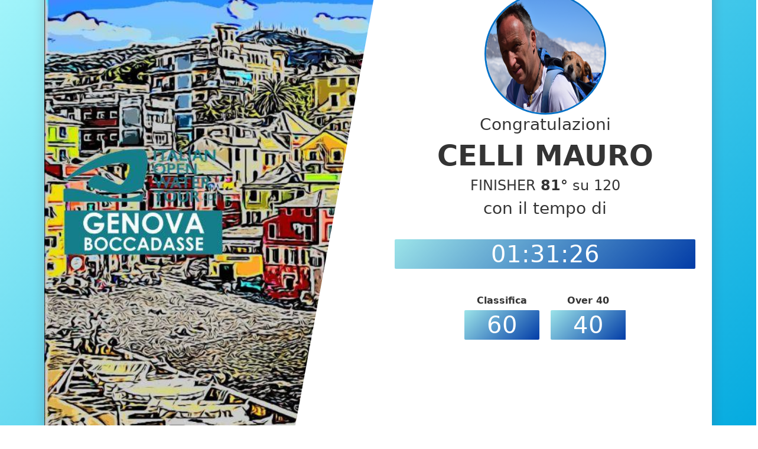

--- FILE ---
content_type: text/html; charset=UTF-8
request_url: https://app.italianopenwatertour.com/Share/SharedUserRaceResult/3645
body_size: 4934
content:
<!DOCTYPE html>
<html lang="en">


  <head>

    <meta charset="utf-8">
    <meta http-equiv="X-UA-Compatible" content="IE=edge">
    <meta name="viewport" content="width=device-width, initial-scale=1, shrink-to-fit=no">
    <meta name="description" content="">
    <meta name="author" content="">

      <meta property="og:title" content="Italian Openwater Tour"/>
  <meta property="og:description" content="Race User Result">
  <meta property="og:type" content="website" />
  <meta property="og:image" content="https:////app.italianopenwatertour.com//foto-eventi/27-1695206186-7dc7d6b0bd95d12a.jpg"/>
  <meta property="og:image:secure_url" content="https:////app.italianopenwatertour.com//foto-eventi/27-1695206186-7dc7d6b0bd95d12a.jpg" />

    <title>Gare - Risultati Gara Utente</title>

    <!-- Bootstrap core CSS-->
    <link href="//app.italianopenwatertour.com/vendor/bootstrap/css/bootstrap.min.css" rel="stylesheet">

    <!-- Custom fonts for this template-->
    <link href="//app.italianopenwatertour.com/vendor/fontawesome-free/css/all.min.css" rel="stylesheet" type="text/css">

    <!-- Custom styles for this template-->
    <link href="//app.italianopenwatertour.com/css/sb-admin.css" rel="stylesheet">

    <!-- Personale-->
    <link href="//app.italianopenwatertour.com/css/style.css?v=1.005" rel="stylesheet">

    <!-- Google tag (gtag.js) -->
    <script async src="https://www.googletagmanager.com/gtag/js?id=UA-48105308-26"></script>
    <script>
      window.dataLayer = window.dataLayer || [];
      function gtag(){dataLayer.push(arguments);}
      gtag('js', new Date());

      gtag('config', 'UA-48105308-26');
    </script>
    
    <!-- Meta Pixel Code -->
    <script>
      !function(f,b,e,v,n,t,s)
      {if(f.fbq)return;n=f.fbq=function(){n.callMethod?
      n.callMethod.apply(n,arguments):n.queue.push(arguments)};
      if(!f._fbq)f._fbq=n;n.push=n;n.loaded=!0;n.version='2.0';
      n.queue=[];t=b.createElement(e);t.async=!0;
      t.src=v;s=b.getElementsByTagName(e)[0];
      s.parentNode.insertBefore(t,s)}(window, document,'script',
      'https://connect.facebook.net/en_US/fbevents.js');
      fbq('init', '743734804018444');
      fbq('track', 'PageView');
      </script>
      <noscript><img height="1" width="1" style="display:none"
      src="https://www.facebook.com/tr?id=743734804018444&ev=PageView&noscript=1"
      /></noscript>
      <!-- End Meta Pixel Code -->

  </head>

  <body >

    
<style>
* {
  box-sizing: border-box;
  -webkit-tap-highlight-color: rgba(0, 0, 0, 0);
  -webkit-user-select: none;
     -moz-user-select: none;
      -ms-user-select: none;
          user-select: none;
  cursor: default;
}

*:focus {
  outline: none !important;
}

body, html {
  height: 100vh;
}

a, a * {
  cursor: pointer !important;
}

body {
  display: flex;
  align-items: center;
  align-content: center;
  justify-content: center;
  padding: 12px;
  background: #7d7ea0;
  background: linear-gradient(135deg, #a1f4fa 0%, #05abe0 100%);
  filter: progid:DXImageTransform.Microsoft.gradient(startColorstr="$red", endColorstr="$blue",GradientType=1);
  color: #343434;
  font-family: "brandon-grotesque", "Brandon Grotesque", "Source Sans Pro", "Segoe UI", Frutiger, "Frutiger Linotype", "Dejavu Sans", "Helvetica Neue", Arial, sans-serif;
  text-rendering: optimizeLegibility;
  -webkit-font-smoothing: antialiased;
}

.profile {
  position: relative;
  width: 100%;
  max-width: 600px;
  height: 100%;
  background: rgba(255, 255, 255, 0.25);
  border-radius: 2px;
  overflow: hidden;
  box-shadow: 0 0 20px rgba(115, 7, 16, 0.2);
  margin: 0 auto;
}
.profile.pre-enter {
  transform-origin: center center;
  transform: scaleY(0);
}
.profile.pre-enter .avatar {
  transform-origin: center top;
  transform: scaleY(0);
}
.profile.pre-enter h1, .profile.pre-enter h2, .profile.pre-enter a.follow, .profile.pre-enter a.link {
  opacity: 0;
  transform: translateY(300px);
}
.profile.on-enter {
  -webkit-animation: scaleYIn 1000ms ease-out forwards;
          animation: scaleYIn 1000ms ease-out forwards;
}
.profile.on-enter .avatar {
  -webkit-animation: scaleYIn-small 750ms ease-out forwards 1000ms;
          animation: scaleYIn-small 750ms ease-out forwards 1000ms;
}
.profile.on-enter h1, .profile.on-enter h2, .profile.on-enter a.follow, .profile.on-enter a.link {
  opacity: 1;
  -webkit-animation: slideInUp 1000ms ease-out forwards;
          animation: slideInUp 1000ms ease-out forwards;
}
.profile.on-enter h1 {
  -webkit-animation-delay: 1050ms;
          animation-delay: 1050ms;
}
.profile.on-enter h2 {
  -webkit-animation-delay: 1100ms;
          animation-delay: 1100ms;
}
.profile.on-enter a.follow {
  -webkit-animation-delay: 1250ms;
          animation-delay: 1250ms;
}
.profile.on-enter li:nth-child(1) a.link {
  -webkit-animation-delay: 1300ms;
          animation-delay: 1300ms;
}
.profile.on-enter li:nth-child(2) a.link {
  -webkit-animation-delay: 1350ms;
          animation-delay: 1350ms;
}
.profile.on-enter li:nth-child(3) a.link {
  -webkit-animation-delay: 1400ms;
          animation-delay: 1400ms;
}

.background {
  position: absolute;
  top: 0;
  left: 0;
  width: 100%;
  height: 100%;
  background: white;
  border-radius: 2px;
}

.avatar, .info {
  width: 100%;
  height: 50%;
}

.avatar {
  background: url("//app.italianopenwatertour.com//foto-eventi/27-1695206186-7dc7d6b0bd95d12a.jpg") no-repeat top left/cover;
  -webkit-clip-path: polygon(0 0, 100% 0, 100% 75%, 0% 100%);
          clip-path: polygon(0 0, 100% 0, 100% 75%, 0% 100%);
}

.info {
  display: flex;
  flex-flow: row wrap;
  align-items: center;
  align-content: center;
  justify-content: center;
  position: relative;
  text-align: center;
}
.info h1 {
  padding: 0px 0px 0;
  width: 100%;
  font-size: 3em;
  font-weight: 800;
  letter-spacing: 0px;
  text-transform: uppercase;
}
.info h2, .info a.follow {
  display: block;
  margin-top: 4px;
  margin-right: 5%;
  margin-left: 5%;
  border-radius: 2px;
  padding: 1px;
  color: white;
  font-size: 2.5em;
  font-weight: 500;
  letter-spacing: 1px;
  text-transform: uppercase;
}
.info h2 {
  background: #f5515f;
  background: linear-gradient(135deg, #9ce4e9 0%, #023ca7 100%);
  filter: progid:DXImageTransform.Microsoft.gradient( startColorstr="#f5825f", endColorstr="#f5005f",GradientType=1 );
}
.info a.follow {
  margin-left: 12px;
  background: #05abe0;
  background: linear-gradient(135deg, #05c8e0 0%, #057fe0 100%);
  filter: progid:DXImageTransform.Microsoft.gradient( startColorstr="#05c8e0", endColorstr="#057fe0",GradientType=1 );
}
.info a.follow:hover, .info a.follow:focus {
  background: #05c8e0;
  background: linear-gradient(135deg, #1ee2fa 0%, #1e99fa 100%);
  filter: progid:DXImageTransform.Microsoft.gradient( startColorstr="lighten(#05c8e0, 10%)", endColorstr="lighten(#057fe0, 10%)",GradientType=1 );
}
.info a.follow:active {
  background: #057fe0;
  background: linear-gradient(135deg, #04b2c7 0%, #0471c7 100%);
  filter: progid:DXImageTransform.Microsoft.gradient( startColorstr="darken(#05c8e0, 5%)", endColorstr="darken(#057fe0, 5%)",GradientType=1 );
}
.info ul {
  display: flex;
  justify-content: center;
  padding: 6px;
  width: 100%;
}
.info ul li {
  padding: 6px;
}
.info a.link {
  display: block;
  border-radius: 100%;
  background: #05abe0;
  padding: 9px;
  transform-origin: center center;
}
.info a.link svg {
  width: 28px;
  height: 28px;
}
.info a.link svg *:not(.fill) {
  fill: none;
  stroke: white;
  stroke-width: 5px;
  stroke-linecap: round;
  stroke-linejoin: round;
}
.info a.link svg .fill {
  fill: white;
  stroke: none;
}

a.link.portfolio {
  background: #f5c8bf;
  background: linear-gradient(135deg, #f5c8bf 0%, #f58dbf 100%);
  filter: progid:DXImageTransform.Microsoft.gradient( startColorstr="#f5c8bf", endColorstr="#f58dbf",GradientType=1 );
  box-shadow: inset 0 0 10px rgba(245, 141, 191, 0.5);
}
a.link.portfolio:hover, a.link.portfolio:focus {
  background: #f8dbd5;
  background: linear-gradient(135deg, #f8dbd5 0%, #f7a4cc 100%);
  filter: progid:DXImageTransform.Microsoft.gradient( startColorstr="lighten(#f5c8bf, 5%)", endColorstr="lighten(#f58dbf, 5%)",GradientType=1 );
  box-shadow: inset 0 0 10px rgba(247, 164, 204, 0.5);
}
a.link.portfolio:active {
  background: #f2b5a9;
  background: linear-gradient(135deg, #f2b5a9 0%, #f376b2 100%);
  filter: progid:DXImageTransform.Microsoft.gradient( startColorstr="darken(#f5c8bf, 5%)", endColorstr="darken(#f58dbf, 5%)",GradientType=1 );
  box-shadow: inset 0 0 10px rgba(243, 118, 178, 0.5);
}
a.link.codepen {
  background: #fcd000;
  background: linear-gradient(135deg, #fcd000 0%, #fc9a00 100%);
  filter: progid:DXImageTransform.Microsoft.gradient( startColorstr="#fcd000", endColorstr="#fc9a00",GradientType=1 );
  box-shadow: inset 0 0 10px rgba(252, 154, 0, 0.5);
}
a.link.codepen:hover, a.link.codepen:focus {
  background: #ffd617;
  background: linear-gradient(135deg, #ffd617 0%, #ffa517 100%);
  filter: progid:DXImageTransform.Microsoft.gradient( startColorstr="lighten(#fcd000, 5%)", endColorstr="lighten(#fc9a00, 5%)",GradientType=1 );
  box-shadow: inset 0 0 10px rgba(255, 165, 23, 0.5);
}
a.link.codepen:active {
  background: #e3bb00;
  background: linear-gradient(135deg, #e3bb00 0%, #e38a00 100%);
  filter: progid:DXImageTransform.Microsoft.gradient( startColorstr="darken(#fcd000, 5%)", endColorstr="darken(#fc9a00, 5%)",GradientType=1 );
  box-shadow: inset 0 0 10px rgba(227, 138, 0, 0.5);
}
a.link.github {
  background: #41adc4;
  background: linear-gradient(135deg, #41adc4 0%, #4183c4 100%);
  filter: progid:DXImageTransform.Microsoft.gradient( startColorstr="#41adc4", endColorstr="#4183c4",GradientType=1 );
  box-shadow: inset 0 0 10px rgba(65, 131, 196, 0.5);
}
a.link.github:hover, a.link.github:focus {
  background: #54b5ca;
  background: linear-gradient(135deg, #54b5ca 0%, #5490ca 100%);
  filter: progid:DXImageTransform.Microsoft.gradient( startColorstr="lighten(#41adc4, 5%)", endColorstr="lighten(#4183c4, 5%)",GradientType=1 );
  box-shadow: inset 0 0 10px rgba(84, 144, 202, 0.5);
}
a.link.github:active {
  background: #389eb4;
  background: linear-gradient(135deg, #389eb4 0%, #3876b4 100%);
  filter: progid:DXImageTransform.Microsoft.gradient( startColorstr="darken(#41adc4, 5%)", endColorstr="darken(#4183c4, 5%)",GradientType=1 );
  box-shadow: inset 0 0 10px rgba(56, 118, 180, 0.5);
}

@media only screen and (min-width: 470px) {
  .profile {
    display: flex;
  }
  .profile.pre-enter {
    transform: scaleX(0);
  }
  .profile.pre-enter .avatar {
    transform-origin: left center;
    transform: scaleX(0);
  }
  .profile.pre-enter h1, .profile.pre-enter h2, .profile.pre-enter a.follow, .profile.pre-enter a.link {
    transform: translateX(300px);
  }
  .profile.on-enter {
    -webkit-animation-name: scaleXIn;
            animation-name: scaleXIn;
  }
  .profile.on-enter .avatar {
    -webkit-animation-name: scaleXIn-small;
            animation-name: scaleXIn-small;
  }
  .profile.on-enter h1, .profile.on-enter h2, .profile.on-enter a.follow, .profile.on-enter a.link {
    -webkit-animation-name: slideInLeft;
            animation-name: slideInLeft;
  }

  .background {
    mix-blend-mode: overlay;
  }

  .avatar, .info {
    width: 50%;
    height: 100%;
  }

  .avatar {
    -webkit-clip-path: polygon(0 0, 100% 0, 75% 100%, 0% 100%);
            clip-path: polygon(0 0, 100% 0, 75% 100%, 0% 100%);
  }

  .svgclippaths .info {
    position: absolute;
    top: 0;
    right: 0;
    width: 56.25%;
  }
}
@media only screen and (min-width: 470px) and (min-height: 600px) {
  .profile {
    max-width: 90%;
    max-height: 90%;
  }
}
/* https://goo.gl/jIUq3E */
@-webkit-keyframes scaleXIn {
  0% {
    transform: matrix3d(0, 0, 0, 0, 0, 1, 0, 0, 0, 0, 1, 0, 0, 0, 0, 1);
  }
  4.7% {
    transform: matrix3d(0.45, 0, 0, 0, 0, 1, 0, 0, 0, 0, 1, 0, 0, 0, 0, 1);
  }
  9.41% {
    transform: matrix3d(0.883, 0, 0, 0, 0, 1, 0, 0, 0, 0, 1, 0, 0, 0, 0, 1);
  }
  14.11% {
    transform: matrix3d(1.141, 0, 0, 0, 0, 1, 0, 0, 0, 0, 1, 0, 0, 0, 0, 1);
  }
  18.72% {
    transform: matrix3d(1.212, 0, 0, 0, 0, 1, 0, 0, 0, 0, 1, 0, 0, 0, 0, 1);
  }
  24.32% {
    transform: matrix3d(1.151, 0, 0, 0, 0, 1, 0, 0, 0, 0, 1, 0, 0, 0, 0, 1);
  }
  29.93% {
    transform: matrix3d(1.048, 0, 0, 0, 0, 1, 0, 0, 0, 0, 1, 0, 0, 0, 0, 1);
  }
  35.54% {
    transform: matrix3d(0.979, 0, 0, 0, 0, 1, 0, 0, 0, 0, 1, 0, 0, 0, 0, 1);
  }
  41.04% {
    transform: matrix3d(0.961, 0, 0, 0, 0, 1, 0, 0, 0, 0, 1, 0, 0, 0, 0, 1);
  }
  52.15% {
    transform: matrix3d(0.991, 0, 0, 0, 0, 1, 0, 0, 0, 0, 1, 0, 0, 0, 0, 1);
  }
  63.26% {
    transform: matrix3d(1.007, 0, 0, 0, 0, 1, 0, 0, 0, 0, 1, 0, 0, 0, 0, 1);
  }
  85.49% {
    transform: matrix3d(0.999, 0, 0, 0, 0, 1, 0, 0, 0, 0, 1, 0, 0, 0, 0, 1);
  }
  100% {
    transform: matrix3d(1, 0, 0, 0, 0, 1, 0, 0, 0, 0, 1, 0, 0, 0, 0, 1);
  }
}
@keyframes scaleXIn {
  0% {
    transform: matrix3d(0, 0, 0, 0, 0, 1, 0, 0, 0, 0, 1, 0, 0, 0, 0, 1);
  }
  4.7% {
    transform: matrix3d(0.45, 0, 0, 0, 0, 1, 0, 0, 0, 0, 1, 0, 0, 0, 0, 1);
  }
  9.41% {
    transform: matrix3d(0.883, 0, 0, 0, 0, 1, 0, 0, 0, 0, 1, 0, 0, 0, 0, 1);
  }
  14.11% {
    transform: matrix3d(1.141, 0, 0, 0, 0, 1, 0, 0, 0, 0, 1, 0, 0, 0, 0, 1);
  }
  18.72% {
    transform: matrix3d(1.212, 0, 0, 0, 0, 1, 0, 0, 0, 0, 1, 0, 0, 0, 0, 1);
  }
  24.32% {
    transform: matrix3d(1.151, 0, 0, 0, 0, 1, 0, 0, 0, 0, 1, 0, 0, 0, 0, 1);
  }
  29.93% {
    transform: matrix3d(1.048, 0, 0, 0, 0, 1, 0, 0, 0, 0, 1, 0, 0, 0, 0, 1);
  }
  35.54% {
    transform: matrix3d(0.979, 0, 0, 0, 0, 1, 0, 0, 0, 0, 1, 0, 0, 0, 0, 1);
  }
  41.04% {
    transform: matrix3d(0.961, 0, 0, 0, 0, 1, 0, 0, 0, 0, 1, 0, 0, 0, 0, 1);
  }
  52.15% {
    transform: matrix3d(0.991, 0, 0, 0, 0, 1, 0, 0, 0, 0, 1, 0, 0, 0, 0, 1);
  }
  63.26% {
    transform: matrix3d(1.007, 0, 0, 0, 0, 1, 0, 0, 0, 0, 1, 0, 0, 0, 0, 1);
  }
  85.49% {
    transform: matrix3d(0.999, 0, 0, 0, 0, 1, 0, 0, 0, 0, 1, 0, 0, 0, 0, 1);
  }
  100% {
    transform: matrix3d(1, 0, 0, 0, 0, 1, 0, 0, 0, 0, 1, 0, 0, 0, 0, 1);
  }
}
/* https://goo.gl/auuhcg */
@-webkit-keyframes scaleYIn {
  0% {
    transform: matrix3d(1, 0, 0, 0, 0, 0, 0, 0, 0, 0, 1, 0, 0, 0, 0, 1);
  }
  4.7% {
    transform: matrix3d(1, 0, 0, 0, 0, 0.45, 0, 0, 0, 0, 1, 0, 0, 0, 0, 1);
  }
  9.41% {
    transform: matrix3d(1, 0, 0, 0, 0, 0.883, 0, 0, 0, 0, 1, 0, 0, 0, 0, 1);
  }
  14.11% {
    transform: matrix3d(1, 0, 0, 0, 0, 1.141, 0, 0, 0, 0, 1, 0, 0, 0, 0, 1);
  }
  18.72% {
    transform: matrix3d(1, 0, 0, 0, 0, 1.212, 0, 0, 0, 0, 1, 0, 0, 0, 0, 1);
  }
  24.32% {
    transform: matrix3d(1, 0, 0, 0, 0, 1.151, 0, 0, 0, 0, 1, 0, 0, 0, 0, 1);
  }
  29.93% {
    transform: matrix3d(1, 0, 0, 0, 0, 1.048, 0, 0, 0, 0, 1, 0, 0, 0, 0, 1);
  }
  35.54% {
    transform: matrix3d(1, 0, 0, 0, 0, 0.979, 0, 0, 0, 0, 1, 0, 0, 0, 0, 1);
  }
  41.04% {
    transform: matrix3d(1, 0, 0, 0, 0, 0.961, 0, 0, 0, 0, 1, 0, 0, 0, 0, 1);
  }
  52.15% {
    transform: matrix3d(1, 0, 0, 0, 0, 0.991, 0, 0, 0, 0, 1, 0, 0, 0, 0, 1);
  }
  63.26% {
    transform: matrix3d(1, 0, 0, 0, 0, 1.007, 0, 0, 0, 0, 1, 0, 0, 0, 0, 1);
  }
  85.49% {
    transform: matrix3d(1, 0, 0, 0, 0, 0.999, 0, 0, 0, 0, 1, 0, 0, 0, 0, 1);
  }
  100% {
    transform: matrix3d(1, 0, 0, 0, 0, 1, 0, 0, 0, 0, 1, 0, 0, 0, 0, 1);
  }
}
@keyframes scaleYIn {
  0% {
    transform: matrix3d(1, 0, 0, 0, 0, 0, 0, 0, 0, 0, 1, 0, 0, 0, 0, 1);
  }
  4.7% {
    transform: matrix3d(1, 0, 0, 0, 0, 0.45, 0, 0, 0, 0, 1, 0, 0, 0, 0, 1);
  }
  9.41% {
    transform: matrix3d(1, 0, 0, 0, 0, 0.883, 0, 0, 0, 0, 1, 0, 0, 0, 0, 1);
  }
  14.11% {
    transform: matrix3d(1, 0, 0, 0, 0, 1.141, 0, 0, 0, 0, 1, 0, 0, 0, 0, 1);
  }
  18.72% {
    transform: matrix3d(1, 0, 0, 0, 0, 1.212, 0, 0, 0, 0, 1, 0, 0, 0, 0, 1);
  }
  24.32% {
    transform: matrix3d(1, 0, 0, 0, 0, 1.151, 0, 0, 0, 0, 1, 0, 0, 0, 0, 1);
  }
  29.93% {
    transform: matrix3d(1, 0, 0, 0, 0, 1.048, 0, 0, 0, 0, 1, 0, 0, 0, 0, 1);
  }
  35.54% {
    transform: matrix3d(1, 0, 0, 0, 0, 0.979, 0, 0, 0, 0, 1, 0, 0, 0, 0, 1);
  }
  41.04% {
    transform: matrix3d(1, 0, 0, 0, 0, 0.961, 0, 0, 0, 0, 1, 0, 0, 0, 0, 1);
  }
  52.15% {
    transform: matrix3d(1, 0, 0, 0, 0, 0.991, 0, 0, 0, 0, 1, 0, 0, 0, 0, 1);
  }
  63.26% {
    transform: matrix3d(1, 0, 0, 0, 0, 1.007, 0, 0, 0, 0, 1, 0, 0, 0, 0, 1);
  }
  85.49% {
    transform: matrix3d(1, 0, 0, 0, 0, 0.999, 0, 0, 0, 0, 1, 0, 0, 0, 0, 1);
  }
  100% {
    transform: matrix3d(1, 0, 0, 0, 0, 1, 0, 0, 0, 0, 1, 0, 0, 0, 0, 1);
  }
}
/* https://goo.gl/dNBqrt */
@-webkit-keyframes scaleXIn-small {
  0% {
    transform: matrix3d(0, 0, 0, 0, 0, 1, 0, 0, 0, 0, 1, 0, 0, 0, 0, 1);
  }
  6.31% {
    transform: matrix3d(0.384, 0, 0, 0, 0, 1, 0, 0, 0, 0, 1, 0, 0, 0, 0, 1);
  }
  12.51% {
    transform: matrix3d(0.621, 0, 0, 0, 0, 1, 0, 0, 0, 0, 1, 0, 0, 0, 0, 1);
  }
  18.82% {
    transform: matrix3d(0.771, 0, 0, 0, 0, 1, 0, 0, 0, 0, 1, 0, 0, 0, 0, 1);
  }
  25.03% {
    transform: matrix3d(0.862, 0, 0, 0, 0, 1, 0, 0, 0, 0, 1, 0, 0, 0, 0, 1);
  }
  37.54% {
    transform: matrix3d(0.952, 0, 0, 0, 0, 1, 0, 0, 0, 0, 1, 0, 0, 0, 0, 1);
  }
  50.05% {
    transform: matrix3d(0.984, 0, 0, 0, 0, 1, 0, 0, 0, 0, 1, 0, 0, 0, 0, 1);
  }
  75.08% {
    transform: matrix3d(0.999, 0, 0, 0, 0, 1, 0, 0, 0, 0, 1, 0, 0, 0, 0, 1);
  }
  100% {
    transform: matrix3d(1, 0, 0, 0, 0, 1, 0, 0, 0, 0, 1, 0, 0, 0, 0, 1);
  }
}
@keyframes scaleXIn-small {
  0% {
    transform: matrix3d(0, 0, 0, 0, 0, 1, 0, 0, 0, 0, 1, 0, 0, 0, 0, 1);
  }
  6.31% {
    transform: matrix3d(0.384, 0, 0, 0, 0, 1, 0, 0, 0, 0, 1, 0, 0, 0, 0, 1);
  }
  12.51% {
    transform: matrix3d(0.621, 0, 0, 0, 0, 1, 0, 0, 0, 0, 1, 0, 0, 0, 0, 1);
  }
  18.82% {
    transform: matrix3d(0.771, 0, 0, 0, 0, 1, 0, 0, 0, 0, 1, 0, 0, 0, 0, 1);
  }
  25.03% {
    transform: matrix3d(0.862, 0, 0, 0, 0, 1, 0, 0, 0, 0, 1, 0, 0, 0, 0, 1);
  }
  37.54% {
    transform: matrix3d(0.952, 0, 0, 0, 0, 1, 0, 0, 0, 0, 1, 0, 0, 0, 0, 1);
  }
  50.05% {
    transform: matrix3d(0.984, 0, 0, 0, 0, 1, 0, 0, 0, 0, 1, 0, 0, 0, 0, 1);
  }
  75.08% {
    transform: matrix3d(0.999, 0, 0, 0, 0, 1, 0, 0, 0, 0, 1, 0, 0, 0, 0, 1);
  }
  100% {
    transform: matrix3d(1, 0, 0, 0, 0, 1, 0, 0, 0, 0, 1, 0, 0, 0, 0, 1);
  }
}
/* https://goo.gl/jZL0uj */
@-webkit-keyframes scaleYIn-small {
  0% {
    transform: matrix3d(1, 0, 0, 0, 0, 0, 0, 0, 0, 0, 1, 0, 0, 0, 0, 1);
  }
  6.31% {
    transform: matrix3d(1, 0, 0, 0, 0, 0.384, 0, 0, 0, 0, 1, 0, 0, 0, 0, 1);
  }
  12.51% {
    transform: matrix3d(1, 0, 0, 0, 0, 0.621, 0, 0, 0, 0, 1, 0, 0, 0, 0, 1);
  }
  18.82% {
    transform: matrix3d(1, 0, 0, 0, 0, 0.771, 0, 0, 0, 0, 1, 0, 0, 0, 0, 1);
  }
  25.03% {
    transform: matrix3d(1, 0, 0, 0, 0, 0.862, 0, 0, 0, 0, 1, 0, 0, 0, 0, 1);
  }
  37.54% {
    transform: matrix3d(1, 0, 0, 0, 0, 0.952, 0, 0, 0, 0, 1, 0, 0, 0, 0, 1);
  }
  50.05% {
    transform: matrix3d(1, 0, 0, 0, 0, 0.984, 0, 0, 0, 0, 1, 0, 0, 0, 0, 1);
  }
  75.08% {
    transform: matrix3d(1, 0, 0, 0, 0, 0.999, 0, 0, 0, 0, 1, 0, 0, 0, 0, 1);
  }
  100% {
    transform: matrix3d(1, 0, 0, 0, 0, 1, 0, 0, 0, 0, 1, 0, 0, 0, 0, 1);
  }
}
@keyframes scaleYIn-small {
  0% {
    transform: matrix3d(1, 0, 0, 0, 0, 0, 0, 0, 0, 0, 1, 0, 0, 0, 0, 1);
  }
  6.31% {
    transform: matrix3d(1, 0, 0, 0, 0, 0.384, 0, 0, 0, 0, 1, 0, 0, 0, 0, 1);
  }
  12.51% {
    transform: matrix3d(1, 0, 0, 0, 0, 0.621, 0, 0, 0, 0, 1, 0, 0, 0, 0, 1);
  }
  18.82% {
    transform: matrix3d(1, 0, 0, 0, 0, 0.771, 0, 0, 0, 0, 1, 0, 0, 0, 0, 1);
  }
  25.03% {
    transform: matrix3d(1, 0, 0, 0, 0, 0.862, 0, 0, 0, 0, 1, 0, 0, 0, 0, 1);
  }
  37.54% {
    transform: matrix3d(1, 0, 0, 0, 0, 0.952, 0, 0, 0, 0, 1, 0, 0, 0, 0, 1);
  }
  50.05% {
    transform: matrix3d(1, 0, 0, 0, 0, 0.984, 0, 0, 0, 0, 1, 0, 0, 0, 0, 1);
  }
  75.08% {
    transform: matrix3d(1, 0, 0, 0, 0, 0.999, 0, 0, 0, 0, 1, 0, 0, 0, 0, 1);
  }
  100% {
    transform: matrix3d(1, 0, 0, 0, 0, 1, 0, 0, 0, 0, 1, 0, 0, 0, 0, 1);
  }
}
/* https://goo.gl/Ne0Mkr */
@-webkit-keyframes slideInLeft {
  0% {
    transform: matrix3d(1, 0, 0, 0, 0, 1, 0, 0, 0, 0, 1, 0, 300, 0, 0, 1);
  }
  6.31% {
    transform: matrix3d(1, 0, 0, 0, 0, 1, 0, 0, 0, 0, 1, 0, 184.858, 0, 0, 1);
  }
  12.51% {
    transform: matrix3d(1, 0, 0, 0, 0, 1, 0, 0, 0, 0, 1, 0, 113.68, 0, 0, 1);
  }
  18.82% {
    transform: matrix3d(1, 0, 0, 0, 0, 1, 0, 0, 0, 0, 1, 0, 68.663, 0, 0, 1);
  }
  25.03% {
    transform: matrix3d(1, 0, 0, 0, 0, 1, 0, 0, 0, 0, 1, 0, 41.37, 0, 0, 1);
  }
  37.54% {
    transform: matrix3d(1, 0, 0, 0, 0, 1, 0, 0, 0, 0, 1, 0, 14.382, 0, 0, 1);
  }
  50.05% {
    transform: matrix3d(1, 0, 0, 0, 0, 1, 0, 0, 0, 0, 1, 0, 4.724, 0, 0, 1);
  }
  75.08% {
    transform: matrix3d(1, 0, 0, 0, 0, 1, 0, 0, 0, 0, 1, 0, 0.381, 0, 0, 1);
  }
  100% {
    transform: matrix3d(1, 0, 0, 0, 0, 1, 0, 0, 0, 0, 1, 0, 0, 0, 0, 1);
  }
}
@keyframes slideInLeft {
  0% {
    transform: matrix3d(1, 0, 0, 0, 0, 1, 0, 0, 0, 0, 1, 0, 300, 0, 0, 1);
  }
  6.31% {
    transform: matrix3d(1, 0, 0, 0, 0, 1, 0, 0, 0, 0, 1, 0, 184.858, 0, 0, 1);
  }
  12.51% {
    transform: matrix3d(1, 0, 0, 0, 0, 1, 0, 0, 0, 0, 1, 0, 113.68, 0, 0, 1);
  }
  18.82% {
    transform: matrix3d(1, 0, 0, 0, 0, 1, 0, 0, 0, 0, 1, 0, 68.663, 0, 0, 1);
  }
  25.03% {
    transform: matrix3d(1, 0, 0, 0, 0, 1, 0, 0, 0, 0, 1, 0, 41.37, 0, 0, 1);
  }
  37.54% {
    transform: matrix3d(1, 0, 0, 0, 0, 1, 0, 0, 0, 0, 1, 0, 14.382, 0, 0, 1);
  }
  50.05% {
    transform: matrix3d(1, 0, 0, 0, 0, 1, 0, 0, 0, 0, 1, 0, 4.724, 0, 0, 1);
  }
  75.08% {
    transform: matrix3d(1, 0, 0, 0, 0, 1, 0, 0, 0, 0, 1, 0, 0.381, 0, 0, 1);
  }
  100% {
    transform: matrix3d(1, 0, 0, 0, 0, 1, 0, 0, 0, 0, 1, 0, 0, 0, 0, 1);
  }
}
/* https://goo.gl/MSqtd5 */
@-webkit-keyframes slideInUp {
  0% {
    transform: matrix3d(1, 0, 0, 0, 0, 1, 0, 0, 0, 0, 1, 0, 0, 300, 0, 1);
  }
  6.31% {
    transform: matrix3d(1, 0, 0, 0, 0, 1, 0, 0, 0, 0, 1, 0, 0, 184.858, 0, 1);
  }
  12.51% {
    transform: matrix3d(1, 0, 0, 0, 0, 1, 0, 0, 0, 0, 1, 0, 0, 113.68, 0, 1);
  }
  18.82% {
    transform: matrix3d(1, 0, 0, 0, 0, 1, 0, 0, 0, 0, 1, 0, 0, 68.663, 0, 1);
  }
  25.03% {
    transform: matrix3d(1, 0, 0, 0, 0, 1, 0, 0, 0, 0, 1, 0, 0, 41.37, 0, 1);
  }
  37.54% {
    transform: matrix3d(1, 0, 0, 0, 0, 1, 0, 0, 0, 0, 1, 0, 0, 14.382, 0, 1);
  }
  50.05% {
    transform: matrix3d(1, 0, 0, 0, 0, 1, 0, 0, 0, 0, 1, 0, 0, 4.724, 0, 1);
  }
  75.08% {
    transform: matrix3d(1, 0, 0, 0, 0, 1, 0, 0, 0, 0, 1, 0, 0, 0.381, 0, 1);
  }
  100% {
    transform: matrix3d(1, 0, 0, 0, 0, 1, 0, 0, 0, 0, 1, 0, 0, 0, 0, 1);
  }
}
@keyframes slideInUp {
  0% {
    transform: matrix3d(1, 0, 0, 0, 0, 1, 0, 0, 0, 0, 1, 0, 0, 300, 0, 1);
  }
  6.31% {
    transform: matrix3d(1, 0, 0, 0, 0, 1, 0, 0, 0, 0, 1, 0, 0, 184.858, 0, 1);
  }
  12.51% {
    transform: matrix3d(1, 0, 0, 0, 0, 1, 0, 0, 0, 0, 1, 0, 0, 113.68, 0, 1);
  }
  18.82% {
    transform: matrix3d(1, 0, 0, 0, 0, 1, 0, 0, 0, 0, 1, 0, 0, 68.663, 0, 1);
  }
  25.03% {
    transform: matrix3d(1, 0, 0, 0, 0, 1, 0, 0, 0, 0, 1, 0, 0, 41.37, 0, 1);
  }
  37.54% {
    transform: matrix3d(1, 0, 0, 0, 0, 1, 0, 0, 0, 0, 1, 0, 0, 14.382, 0, 1);
  }
  50.05% {
    transform: matrix3d(1, 0, 0, 0, 0, 1, 0, 0, 0, 0, 1, 0, 0, 4.724, 0, 1);
  }
  75.08% {
    transform: matrix3d(1, 0, 0, 0, 0, 1, 0, 0, 0, 0, 1, 0, 0, 0.381, 0, 1);
  }
  100% {
    transform: matrix3d(1, 0, 0, 0, 0, 1, 0, 0, 0, 0, 1, 0, 0, 0, 0, 1);
  }
}
</style>

<!-- Load Facebook SDK for JavaScript -->
<div id="fb-root"></div>
<script>(function(d, s, id) {
var js, fjs = d.getElementsByTagName(s)[0];
if (d.getElementById(id)) return;
js = d.createElement(s); js.id = id;
js.src = "https://connect.facebook.net/en_US/sdk.js#xfbml=1&version=v3.0";
fjs.parentNode.insertBefore(js, fjs);
}(document, 'script', 'facebook-jssdk'));</script>

<div class="row" style="display: content;" >

  <div class="col-lg-12">

    <div class='profile' ontouchstart style="margin-top: 25px;">

      <div class='background'></div>

      <aside class='avatar' style="min-height: 350px;">
        <div style="width: 100%;min-height: 350px;">
        </div>
      </aside>

      <section class='info mb-5'>

        <div style="width: 100%;">
                      <img src="//app.italianopenwatertour.com/foto-profilo/1073-1599062689-599c2b93cd7b2298.png" class="rounded-circle" alt="celli mauro" style="border: solid;color: #0471c7;size:10px;">
                            </div>

        <h3>Congratulazioni</h3>
        

        <h1>celli mauro</h1>
        <h4>FINISHER  <b>81° </b>su 120 </h4>
        
        <div style="width: 100%;">
          <h3>con il tempo di</h3><br>
          <h2>01:31:26</h2>
          </br>
        </div>

        <div style="width: 100%;height: 200px; display: inline-block; margin-top: 10px;">

          <div style="width: 25%; display: inline-block;">
            <div><b>Classifica</b></div>
            <div><h2>60</h2></div>
          </div>

          <div style="width: 25%; display: inline-block;"  hidden>
            <div><b>Avis</b></div>
            <div><h2>0</h2></div>
          </div>

          <div style="width: 25%; display: inline-block;"  hidden>
            <div><b>Natural</b></div>
            <div><h2>0</h2></div>
          </div>

          <div style="width: 25%; display: inline-block;"  hidden>
            <div><b>Over 30 </b></div>
            <div><h2>0</h2></div>
          </div>

          <div style="width: 25%; display: inline-block;"  >
            <div><b>Over 40 </b></div>
            <div><h2>40</h2></div>
          </div>

          <div style="width: 25%; display: inline-block;"  hidden>
            <div><b>Over 50 </b></div>
            <div><h2>0</h2></div>
          </div>

          <div style="width: 25%; display: inline-block;"  hidden>
            <div><b>Over 60 </b></div>
            <div><h2>0</h2></div>
          </div>
          
        </div>

      </section>

    </div>

    <div class="col-lg-12 mt-5 text-center">
      <!-- Your share button code -->
      <div class="fb-share-button" 
      data-href="//app.italianopenwatertour.com/Share/SharedUserRaceResult/3645" 
      data-layout="button_count">
      </div>
    </div>

</div>


  <!-- Bootstrap core JavaScript-->
    <script src="//app.italianopenwatertour.com/vendor/jquery/jquery.min.js"></script>
    <script src="//app.italianopenwatertour.com/vendor/bootstrap/js/bootstrap.bundle.min.js"></script>

    <!-- Core plugin JavaScript-->
    <script src="//app.italianopenwatertour.com/vendor/jquery-easing/jquery.easing.min.js"></script>

    <!-- Page level plugin JavaScript-->
    <script src="//app.italianopenwatertour.com/vendor/chart.js/Chart.min.js"></script>
    <script src="//app.italianopenwatertour.com/vendor/datatables/jquery.dataTables.js"></script>
    <script src="//app.italianopenwatertour.com/vendor/datatables/dataTables.bootstrap4.js"></script>

    <!-- Custom scripts for all pages-->
    <script src="//app.italianopenwatertour.com/js/sb-admin.min.js"></script>

    <!-- Datepicker -->
    <script src="https://cdnjs.cloudflare.com/ajax/libs/bootstrap-datepicker/1.3.0/js/bootstrap-datepicker.js"></script>
    <link rel="stylesheet" href="https://cdnjs.cloudflare.com/ajax/libs/bootstrap-datepicker/1.3.0/css/datepicker.css"/>

    
<script>
$(".profile").addClass("pre-enter");
  setTimeout(function(){
    $(".profile").addClass("on-enter");
  }, 500);
  setTimeout(function(){
    $(".profile").removeClass("pre-enter on-enter");
  }, 3000);
   </script>

<script type="text/javascript">
  $(document).ready(function()
  {
    if ($(window).width() > 768) $('#dropdown_gare').click();
    $('#menu_inserisci_evento').addClass('active');

    if ( $('#SpazioNotifica').html() != '' ) $('#SpazioNotifica').addClass('ButtonAnimato');
  });
</script>


  </body>

</html>
